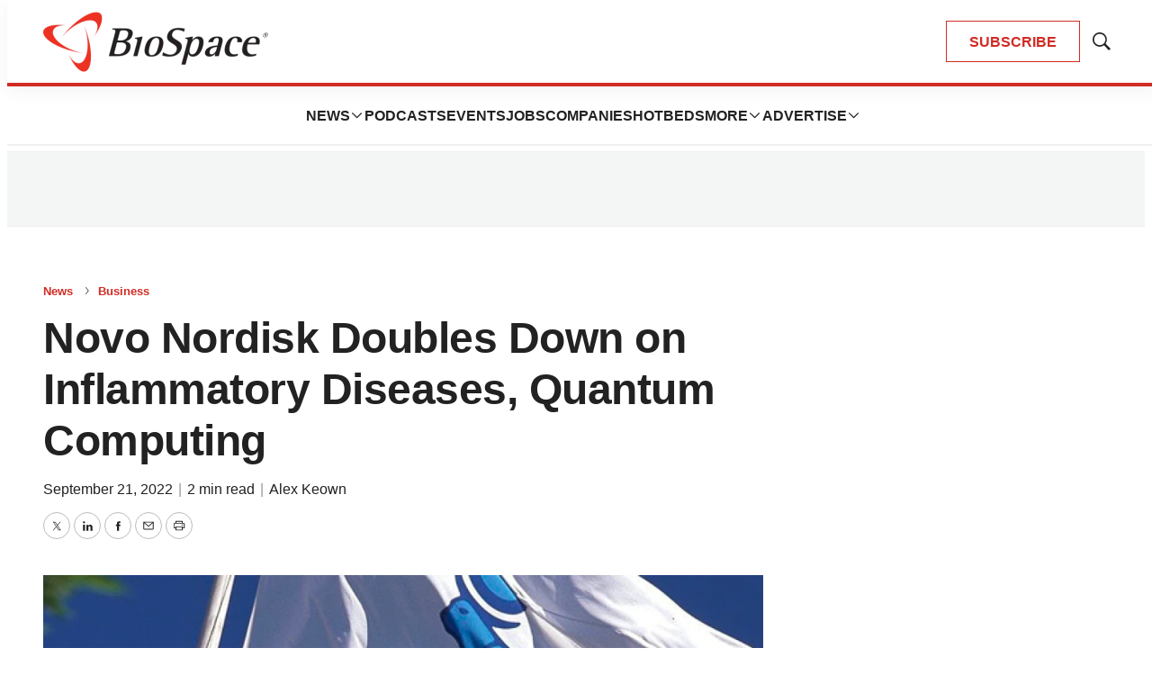

--- FILE ---
content_type: text/html; charset=utf-8
request_url: https://www.google.com/recaptcha/api2/aframe
body_size: 184
content:
<!DOCTYPE HTML><html><head><meta http-equiv="content-type" content="text/html; charset=UTF-8"></head><body><script nonce="bYjjwaxdzhTRXp7Q_ZijKQ">/** Anti-fraud and anti-abuse applications only. See google.com/recaptcha */ try{var clients={'sodar':'https://pagead2.googlesyndication.com/pagead/sodar?'};window.addEventListener("message",function(a){try{if(a.source===window.parent){var b=JSON.parse(a.data);var c=clients[b['id']];if(c){var d=document.createElement('img');d.src=c+b['params']+'&rc='+(localStorage.getItem("rc::a")?sessionStorage.getItem("rc::b"):"");window.document.body.appendChild(d);sessionStorage.setItem("rc::e",parseInt(sessionStorage.getItem("rc::e")||0)+1);localStorage.setItem("rc::h",'1768717815714');}}}catch(b){}});window.parent.postMessage("_grecaptcha_ready", "*");}catch(b){}</script></body></html>